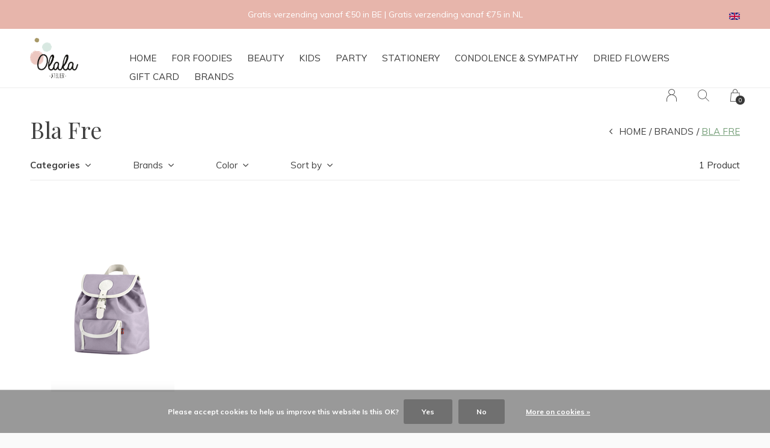

--- FILE ---
content_type: text/html;charset=utf-8
request_url: https://webshop.atelierolala.be/en/brands/bla-fre/
body_size: 8438
content:
<!doctype html>
<html lang="en" dir="ltr" class="  white     white ">
	<head>
    
        
    <meta charset="utf-8"/>
<!-- [START] 'blocks/head.rain' -->
<!--

  (c) 2008-2025 Lightspeed Netherlands B.V.
  http://www.lightspeedhq.com
  Generated: 07-11-2025 @ 02:37:48

-->
<link rel="canonical" href="https://webshop.atelierolala.be/en/brands/bla-fre/"/>
<link rel="alternate" href="https://webshop.atelierolala.be/en/index.rss" type="application/rss+xml" title="New products"/>
<link href="https://cdn.webshopapp.com/assets/cookielaw.css?2025-02-20" rel="stylesheet" type="text/css"/>
<meta name="robots" content="noodp,noydir"/>
<meta name="google-site-verification" content="zxKs98DfKy8b7LApXXvkxOm7qbzM1QraOAy7qRmz_VQ"/>
<meta property="og:url" content="https://webshop.atelierolala.be/en/brands/bla-fre/?source=facebook"/>
<meta property="og:site_name" content="Atelier Olala"/>
<meta property="og:title" content="Bla Fre"/>
<meta property="og:description" content="Explore Atelier Olala webshop: home decor, creative gifts &amp; lifestyle goodies – free shipping in Belgium from €50<br />
Free wrapping as a gift!"/>
<!--[if lt IE 9]>
<script src="https://cdn.webshopapp.com/assets/html5shiv.js?2025-02-20"></script>
<![endif]-->
<!-- [END] 'blocks/head.rain' -->
    
		<meta charset="utf-8">
		<meta http-equiv="x-ua-compatible" content="ie=edge">
		<title>Bla Fre - Atelier Olala</title>
		<meta name="description" content="Explore Atelier Olala webshop: home decor, creative gifts &amp; lifestyle goodies – free shipping in Belgium from €50<br />
Free wrapping as a gift!">
		<meta name="keywords" content="Bla, Fre, Atelier Olala webshop, interior accessories, lifestyle products, kids gifts &amp; toys, beauty &amp; skincare products, Likami skincare, HKliving, Maileg toys &amp; gifts, Meri Meri party supplies, home decor online Belgium, decoration webshop, silk fl">
		<meta name="theme-color" content="#ffffff">
		<meta name="MobileOptimized" content="320">
		<meta name="HandheldFriendly" content="true">
		<meta name="viewport" content="width=device-width, initial-scale=1, maximum-scale=1, viewport-fit=cover, target-densitydpi=device-dpi, shrink-to-fit=no">
		<meta name="author" content="https://www.dmws.nl">
		<link rel="preload" href="https://fonts.googleapis.com/css?family=Muli:300,400,500,600,700,800,900%7CPlayfair%20Display:300,400,500,600,700,800,900" as="style">
		<link rel="preload" as="style" href="https://cdn.webshopapp.com/shops/297580/themes/156623/assets/screen.css?2025110512005920210105103727?169">
    <link rel="preload" as="style" href="https://cdn.webshopapp.com/shops/297580/themes/156623/assets/settings.css?2025110512005920210105103727">
    <link rel="preload" as="style" href="https://cdn.webshopapp.com/shops/297580/themes/156623/assets/theme-corners.css?2025110512005920210105103727">		<link rel="preload" as="style" href="https://cdn.webshopapp.com/shops/297580/themes/156623/assets/custom.css?2025110512005920210105103727">
		<link rel="preload" as="font" href="https://cdn.webshopapp.com/shops/297580/themes/156623/assets/icomoon.woff2?2025110512005920210105103727">
		<link rel="preload" as="script" href="https://cdn.webshopapp.com/assets/jquery-1-9-1.js?2025-02-20">
		<link rel="preload" as="script" href="https://cdn.webshopapp.com/assets/jquery-ui-1-10-1.js?2025-02-20">
		<link rel="preload" as="script" href="https://cdn.webshopapp.com/assets/gui.js?2025-02-20">	
		<link rel="preload" as="script" href="https://cdn.webshopapp.com/shops/297580/themes/156623/assets/scripts.js?2025110512005920210105103727">
		<!--link rel="preload" as="script" href="https://cdn.webshopapp.com/shops/297580/themes/156623/assets/custom.js?2025110512005920210105103727?621"-->
    <link rel="preload" as="script" href="https://cdn.webshopapp.com/shops/297580/themes/156623/assets/global.js?2025110512005920210105103727">
    <link href="https://fonts.googleapis.com/css?family=Muli:300,400,500,600,700,800,900%7CPlayfair%20Display:300,400,500,600,700,800,900" rel="stylesheet" type="text/css">
		<link rel="stylesheet" media="all" href="https://cdn.webshopapp.com/shops/297580/themes/156623/assets/screen.css?2025110512005920210105103727?664">
    <link rel="stylesheet" media="all" href="https://cdn.webshopapp.com/shops/297580/themes/156623/assets/settings.css?2025110512005920210105103727">
    <link rel="stylesheet" media="all" href="https://cdn.webshopapp.com/shops/297580/themes/156623/assets/theme-corners.css?2025110512005920210105103727">		<link rel="stylesheet" media="all" href="https://cdn.webshopapp.com/shops/297580/themes/156623/assets/custom.css?2025110512005920210105103727">
    		<link rel="icon" type="image/x-icon" href="https://cdn.webshopapp.com/shops/297580/themes/156623/v/2533131/assets/favicon.png?20250206211522">
		<link rel="apple-touch-icon" href="https://cdn.webshopapp.com/shops/297580/themes/156623/v/2533131/assets/favicon.png?20250206211522">
		<link rel="mask-icon" href="https://cdn.webshopapp.com/shops/297580/themes/156623/v/2533131/assets/favicon.png?20250206211522" color="#383838">
		<link rel="manifest" href="https://cdn.webshopapp.com/shops/297580/themes/156623/assets/manifest.json?2025110512005920210105103727">
		<link rel="preconnect" href="https://ajax.googleapis.com">
		<link rel="preconnect" href="https://cdn.webshopapp.com/">
		<link rel="preconnect" href="https://cdn.webshopapp.com/">	
		<link rel="preconnect" href="https://fonts.googleapis.com">
		<link rel="preconnect" href="https://fonts.gstatic.com" crossorigin>
		<link rel="dns-prefetch" href="https://ajax.googleapis.com">
		<link rel="dns-prefetch" href="https://cdn.webshopapp.com/">
		<link rel="dns-prefetch" href="https://cdn.webshopapp.com/">	
		<link rel="dns-prefetch" href="https://fonts.googleapis.com">
		<link rel="dns-prefetch" href="https://fonts.gstatic.com" crossorigin>
		<meta name="msapplication-config" content="https://cdn.webshopapp.com/shops/297580/themes/156623/assets/browserconfig.xml?2025110512005920210105103727">
<meta property="og:title" content="Bla Fre">
<meta property="og:type" content="website"> 
<meta property="og:description" content="Explore Atelier Olala webshop: home decor, creative gifts &amp; lifestyle goodies – free shipping in Belgium from €50<br />
Free wrapping as a gift!">
<meta property="og:site_name" content="Atelier Olala">
<meta property="og:url" content="https://webshop.atelierolala.be/">
<meta property="og:image" content="https://cdn.webshopapp.com/shops/297580/themes/156623/assets/hero-image.jpg?2025110512005920210105103727">
<meta name="twitter:title" content="Bla Fre">
<meta name="twitter:description" content="Explore Atelier Olala webshop: home decor, creative gifts &amp; lifestyle goodies – free shipping in Belgium from €50<br />
Free wrapping as a gift!">
<meta name="twitter:site" content="Atelier Olala">
<meta name="twitter:card" content="https://cdn.webshopapp.com/shops/297580/themes/156623/assets/logo.png?2025110512005920210105103727">
<meta name="twitter:image" content="https://cdn.webshopapp.com/shops/297580/themes/156623/assets/hero-image.jpg?2025110512005920210105103727">
<script type="application/ld+json">
  [
        {
      "@context": "http://schema.org/",
      "@type": "Organization",
      "url": "https://webshop.atelierolala.be/",
      "name": "Atelier Olala",
      "legalName": "Atelier Olala",
      "description": "Explore Atelier Olala webshop: home decor, creative gifts &amp; lifestyle goodies – free shipping in Belgium from €50<br />
Free wrapping as a gift!",
      "logo": "https://cdn.webshopapp.com/shops/297580/themes/156623/assets/logo.png?2025110512005920210105103727",
      "image": "https://cdn.webshopapp.com/shops/297580/themes/156623/assets/hero-image.jpg?2025110512005920210105103727",
      "contactPoint": {
        "@type": "ContactPoint",
        "contactType": "Customer service",
        "telephone": "+32 489 566 060"
      },
      "address": {
        "@type": "PostalAddress",
        "streetAddress": "Kanonniersweg 4",
        "addressLocality": "Belgium",
        "postalCode": "2820 Bonheiden",
        "addressCountry": "EN"
      }
         
    },
    { 
      "@context": "http://schema.org", 
      "@type": "WebSite", 
      "url": "https://webshop.atelierolala.be/", 
      "name": "Atelier Olala",
      "description": "Explore Atelier Olala webshop: home decor, creative gifts &amp; lifestyle goodies – free shipping in Belgium from €50<br />
Free wrapping as a gift!",
      "author": [
        {
          "@type": "Organization",
          "url": "https://www.dmws.nl/",
          "name": "DMWS B.V.",
          "address": {
            "@type": "PostalAddress",
            "streetAddress": "Klokgebouw 195 (Strijp-S)",
            "addressLocality": "Eindhoven",
            "addressRegion": "NB",
            "postalCode": "5617 AB",
            "addressCountry": "NL"
          }
        }
      ]
    }
  ]
</script>        	</head>
	<body>
    <ul class="hidden-data hidden"><li>297580</li><li>156623</li><li>nee</li><li>en</li><li>live</li><li>verkoop//atelierolala/be</li><li>https://webshop.atelierolala.be/en/</li></ul><div id="root"><header id="top"><p id="logo"><a href="https://webshop.atelierolala.be/en/" accesskey="h"><img src="https://cdn.webshopapp.com/shops/297580/themes/156623/v/1082937/assets/logo-dark.png?20220107221745" alt="Atelier Olala" width="80" height="45" class="inv"><img src="https://cdn.webshopapp.com/shops/297580/themes/156623/v/2532741/assets/logo-light.png?20250107185447" alt="Atelier Olala" width="80" height="45"></a></p><nav id="skip"><ul><li><a href="#nav" accesskey="n">Ga naar navigatie (n)</a></li><li><a href="#content" accesskey="c">Ga naar inhoud (c)</a></li><li><a href="#footer" accesskey="f">Ga naar footer (f)</a></li></ul></nav><nav id="nav" aria-label="Menu"><ul class="text-uppercase"><li class=""><a href="https://webshop.atelierolala.be/en/home/">Home</a><ul ><li><a href="https://webshop.atelierolala.be/en/home/design/">Design</a><ul><li><a href="https://webshop.atelierolala.be/en/home/design/flower-pots/">Flower pots</a></li><li><a href="https://webshop.atelierolala.be/en/home/design/decoration/">Decoration</a></li><li><a href="https://webshop.atelierolala.be/en/home/design/fragrance-sticks-diffusers/">Fragrance Sticks &amp; Diffusers</a></li><li><a href="https://webshop.atelierolala.be/en/home/design/candleholders/">Candle(holders)</a></li><li><a href="https://webshop.atelierolala.be/en/home/design/furniture/">Furniture</a></li><li><a href="https://webshop.atelierolala.be/en/home/design/vases/">Vases</a></li><li><a href="https://webshop.atelierolala.be/en/home/design/wall-decoration/">Wall Decoration</a></li></ul></li><li><a href="https://webshop.atelierolala.be/en/home/kitchen/">Kitchen</a><ul><li><a href="https://webshop.atelierolala.be/en/home/kitchen/glassware/">Glassware</a></li><li><a href="https://webshop.atelierolala.be/en/home/kitchen/kitchenware/">Kitchenware</a></li><li><a href="https://webshop.atelierolala.be/en/home/kitchen/tableware/">Tableware</a></li></ul></li><li><a href="https://webshop.atelierolala.be/en/home/storage/">Storage</a><ul><li><a href="https://webshop.atelierolala.be/en/home/storage/crates/">Crates</a></li><li><a href="https://webshop.atelierolala.be/en/home/storage/baskets/">Baskets</a></li></ul></li><li><a href="https://webshop.atelierolala.be/en/home/textile/">Textile</a><ul><li><a href="https://webshop.atelierolala.be/en/home/textile/kitchen-linen/">Kitchen Linen</a></li><li><a href="https://webshop.atelierolala.be/en/home/textile/pillows/">Pillows</a></li><li><a href="https://webshop.atelierolala.be/en/home/textile/plaids/">Plaids</a></li><li><a href="https://webshop.atelierolala.be/en/home/textile/table-linen/">Table Linen</a></li></ul></li><li><a href="https://webshop.atelierolala.be/en/home/garden/">Garden</a></li></ul></li><li class=""><a href="https://webshop.atelierolala.be/en/for-foodies/">For foodies</a><ul ><li><a href="https://webshop.atelierolala.be/en/for-foodies/drinks/">Drinks</a></li><li><a href="https://webshop.atelierolala.be/en/for-foodies/savoury/">Savoury</a></li><li><a href="https://webshop.atelierolala.be/en/for-foodies/sweet/">Sweet</a></li></ul></li><li class=""><a href="https://webshop.atelierolala.be/en/beauty/">Beauty </a><ul ><li><a href="https://webshop.atelierolala.be/en/beauty/accessories/">Accessories</a><ul><li><a href="https://webshop.atelierolala.be/en/beauty/accessories/jewellery/">Jewellery</a></li><li><a href="https://webshop.atelierolala.be/en/beauty/accessories/straps-hair-accessories/">Straps &amp; Hair Accessories</a></li><li><a href="https://webshop.atelierolala.be/en/beauty/accessories/pouches-wallets/">Pouches &amp; Wallets</a></li><li><a href="https://webshop.atelierolala.be/en/beauty/accessories/bags-tote-bags/">Bags &amp; Tote bags</a></li></ul></li><li><a href="https://webshop.atelierolala.be/en/beauty/essentials/">Essentials</a></li><li><a href="https://webshop.atelierolala.be/en/beauty/essential-oils/">Essential oils</a></li><li><a href="https://webshop.atelierolala.be/en/beauty/face/">Face</a></li><li><a href="https://webshop.atelierolala.be/en/beauty/hair/">Hair</a></li><li><a href="https://webshop.atelierolala.be/en/beauty/body/">Body</a></li><li><a href="https://webshop.atelierolala.be/en/beauty/makeup-nail-polish/">Makeup &amp; Nail Polish</a></li><li><a href="https://webshop.atelierolala.be/en/beauty/perfume/">Perfume</a></li><li><a href="https://webshop.atelierolala.be/en/beauty/nutritional-supplements/">Nutritional Supplements</a></li><li><a href="https://webshop.atelierolala.be/en/beauty/giftsets/">(Gift)sets</a></li><li><a href="https://webshop.atelierolala.be/en/beauty/soap/">Soap</a></li></ul></li><li class=""><a href="https://webshop.atelierolala.be/en/kids/">Kids</a><ul ><li><a href="https://webshop.atelierolala.be/en/kids/accessories/">Accessories</a><ul><li><a href="https://webshop.atelierolala.be/en/kids/accessories/hairbands/">Hairbands</a></li><li><a href="https://webshop.atelierolala.be/en/kids/accessories/hairpins/">Hairpins</a></li><li><a href="https://webshop.atelierolala.be/en/kids/accessories/jewellery/">Jewellery</a></li><li><a href="https://webshop.atelierolala.be/en/kids/accessories/clothing/">Clothing</a></li><li><a href="https://webshop.atelierolala.be/en/kids/accessories/bags/">Bags</a></li></ul></li><li><a href="https://webshop.atelierolala.be/en/kids/school/">School</a></li><li><a href="https://webshop.atelierolala.be/en/kids/food-drinks/">Food &amp; Drinks</a></li><li><a href="https://webshop.atelierolala.be/en/kids/design/">Design</a></li><li><a href="https://webshop.atelierolala.be/en/kids/playtime/">Playtime</a><ul><li><a href="https://webshop.atelierolala.be/en/kids/playtime/cuddle-toys-dolls/">Cuddle Toys &amp; Dolls</a></li><li><a href="https://webshop.atelierolala.be/en/kids/playtime/toys/">Toys</a></li><li><a href="https://webshop.atelierolala.be/en/kids/playtime/dress-up/">Dress up</a></li></ul></li><li><a href="https://webshop.atelierolala.be/en/kids/care/">Care</a></li></ul></li><li class=""><a href="https://webshop.atelierolala.be/en/party/">Party</a><ul ><li><a href="https://webshop.atelierolala.be/en/party/birthday/">Birthday</a><ul><li><a href="https://webshop.atelierolala.be/en/party/birthday/birthday-candles/">Birthday Candles</a></li><li><a href="https://webshop.atelierolala.be/en/party/birthday/birthday-crowns/">Birthday Crowns</a></li></ul></li><li><a href="https://webshop.atelierolala.be/en/party/decorate/">Decorate</a><ul><li><a href="https://webshop.atelierolala.be/en/party/decorate/caketoppers/">Caketoppers</a></li><li><a href="https://webshop.atelierolala.be/en/party/decorate/confetti/">Confetti</a></li><li><a href="https://webshop.atelierolala.be/en/party/decorate/pinatas-partypoppers/">Piñata&#039;s &amp; Partypoppers</a></li><li><a href="https://webshop.atelierolala.be/en/party/decorate/napkins/">Napkins</a></li><li><a href="https://webshop.atelierolala.be/en/party/decorate/garlands/">Garlands</a></li></ul></li><li><a href="https://webshop.atelierolala.be/en/party/thank-you-teacher/">Thank you teacher</a></li></ul></li><li class=""><a href="https://webshop.atelierolala.be/en/stationery/">Stationery</a><ul ><li><a href="https://webshop.atelierolala.be/en/stationery/books/">Books</a><ul><li><a href="https://webshop.atelierolala.be/en/stationery/books/lifestyleboeken/">Lifestyleboeken</a></li><li><a href="https://webshop.atelierolala.be/en/stationery/books/kinderboeken/">Kinderboeken</a></li><li><a href="https://webshop.atelierolala.be/en/stationery/books/kookboeken/">Kookboeken</a></li><li><a href="https://webshop.atelierolala.be/en/stationery/books/reisboeken/">Reisboeken</a></li></ul></li><li><a href="https://webshop.atelierolala.be/en/stationery/office/">Office</a></li><li><a href="https://webshop.atelierolala.be/en/stationery/packing-decorating/">Packing &amp; Decorating</a><ul><li><a href="https://webshop.atelierolala.be/en/stationery/packing-decorating/inpakpapier/">Inpakpapier</a></li><li><a href="https://webshop.atelierolala.be/en/stationery/packing-decorating/gift-tags/">Gift tags</a></li><li><a href="https://webshop.atelierolala.be/en/stationery/packing-decorating/stickers/">Stickers</a></li><li><a href="https://webshop.atelierolala.be/en/stationery/packing-decorating/touw/">Touw</a></li></ul></li><li><a href="https://webshop.atelierolala.be/en/stationery/cards/">Cards</a><ul><li><a href="https://webshop.atelierolala.be/en/stationery/cards/inner-compasscards/">Inner compasscards</a></li><li><a href="https://webshop.atelierolala.be/en/stationery/cards/cartholders/">Cartholders</a></li><li><a href="https://webshop.atelierolala.be/en/stationery/cards/milestone-cards/">Milestone cards</a></li><li><a href="https://webshop.atelierolala.be/en/stationery/cards/greeting-cards/">Greeting Cards</a></li></ul></li><li><a href="https://webshop.atelierolala.be/en/stationery/notebooks/">Notebooks</a></li><li><a href="https://webshop.atelierolala.be/en/stationery/paper-art/">Paper art</a></li></ul></li><li class=""><a href="https://webshop.atelierolala.be/en/condolence-sympathy/">Condolence &amp; sympathy</a><ul ><li><a href="https://webshop.atelierolala.be/en/condolence-sympathy/floral-hoop/">Floral hoop</a></li><li><a href="https://webshop.atelierolala.be/en/condolence-sympathy/books/">Books</a></li><li><a href="https://webshop.atelierolala.be/en/condolence-sympathy/cardholders-hold-it/">Cardholders &amp; Hold It</a></li><li><a href="https://webshop.atelierolala.be/en/condolence-sympathy/cards/">Cards</a></li></ul></li><li class=""><a href="https://webshop.atelierolala.be/en/dried-flowers/">Dried Flowers</a><ul ><li><a href="https://webshop.atelierolala.be/en/dried-flowers/bloemengeluk/">Bloemengeluk</a></li><li><a href="https://webshop.atelierolala.be/en/dried-flowers/bloemenhouders/">Bloemenhouders</a></li><li><a href="https://webshop.atelierolala.be/en/dried-flowers/droogboeketten/">Droogboeketten</a></li><li><a href="https://webshop.atelierolala.be/en/dried-flowers/floral-cloud/">Floral Cloud</a></li><li><a href="https://webshop.atelierolala.be/en/dried-flowers/floral-hoop/">Floral Hoop</a></li><li><a href="https://webshop.atelierolala.be/en/dried-flowers/customization/">Customization</a></li><li><a href="https://webshop.atelierolala.be/en/dried-flowers/zijdenbloemen/">Zijdenbloemen</a></li></ul></li><li class=""><a href="https://webshop.atelierolala.be/en/gift-card/">Gift Card</a><ul ><li><a href="https://webshop.atelierolala.be/en/gift-card/gift-card-atelier-olala/">Gift Card Atelier Olala</a></li><li><a href="https://webshop.atelierolala.be/en/gift-card/gift-card-o-bar-lala/">Gift Card O BAR LALA</a></li></ul></li><li><a href="https://webshop.atelierolala.be/en/brands/" title="Brands">Brands</a></li></ul><ul><li><a accesskey="6" href="https://webshop.atelierolala.be/en/account/"><i class="icon-user"></i><span class="hidden"> Sign in</span></a><em>(5)</em><li><a accesskey="7" href="./"><i class="icon-zoom"></i><span class="hidden">Search</span></a><em>(6)</em></li><li class="cart"><a accesskey="8" href="https://webshop.atelierolala.be/en/cart/"><i class="icon-cart"></i><span class="hidden">Cart</span><span>0</span></a><em>(7)</em></li><li class="lang"><a class="nl" accesskey="9" href="./"><img src="https://cdn.webshopapp.com/shops/297580/themes/156623/assets/flag-en.svg?2025110512005920210105103727" alt="English" width="18" height="12"><span class="hidden">Language</span></a><em>(9)</em><ul><li><a href="https://webshop.atelierolala.be/nl/go/category/"><img src="https://cdn.webshopapp.com/shops/297580/themes/156623/assets/flag-nl.svg?2025110512005920210105103727" alt="Nederlands" width="18" height="12"><span>Nederlands</span></a></li><li><a href="https://webshop.atelierolala.be/en/go/category/"><img src="https://cdn.webshopapp.com/shops/297580/themes/156623/assets/flag-en.svg?2025110512005920210105103727" alt="English" width="18" height="12"><span>English</span></a></li></ul></li></ul></nav><form action="https://webshop.atelierolala.be/en/search/" method="get" id="formSearch"><p><label for="q">Search</label><input type="search" id="q" name="q" value="" autocomplete="off" required><button type="submit">Search</button></p></form><div class="subheader"><div class="owlSlider"><div class="item">Gratis verzending vanaf €50 in  BE | Gratis verzending vanaf €75 in  NL</div><div class="item">Gratis ophalen in een van onze shops ✓</div><div class="item">WE ♡ TO REDUCE & RECYCLE</div></div><li class="language-widget"><a class="nl" accesskey="9"><img src="https://cdn.webshopapp.com/shops/297580/themes/156623/assets/flag-en.svg?2025110512005920210105103727" alt="English" width="18" height="12"><span class="hidden">Language</span></a><ul><li><a href="https://webshop.atelierolala.be/nl/go/category/"><img src="https://cdn.webshopapp.com/shops/297580/themes/156623/assets/flag-nl.svg?2025110512005920210105103727" alt="Nederlands" width="18" height="12"><span>Nederlands</span></a></li><li><a href="https://webshop.atelierolala.be/en/go/category/"><img src="https://cdn.webshopapp.com/shops/297580/themes/156623/assets/flag-en.svg?2025110512005920210105103727" alt="English" width="18" height="12"><span>English</span></a></li></ul></li></div></header><main id="content" class="light p-enabled  "><article class=""><h1 class="m10">Bla Fre</h1></article><article class="module-box no-img"><nav class="nav-sticky"><ul><li><a href="https://webshop.atelierolala.be/en/">Home</a></li><li><a href="https://webshop.atelierolala.be/en/brands/">Brands</a></li><li>Bla Fre</li></ul></nav><form action="https://webshop.atelierolala.be/en/brands/bla-fre/" method="get" class="form-filter" id="formFilter"><input type="hidden" name="limit" value="24" id="filter_form_limit_active" /><input type="hidden" name="sort" value="popular" id="filter_form_sort_active" /><input type="hidden" name="max" value="55" id="filter_form_max_active" /><input type="hidden" name="min" value="0" id="filter_form_min_active" /><ul class="list-filter" aria-label="Filters"><li class="strong tablet-hide"><a href="./">Categories</a><ul><li><a href="https://webshop.atelierolala.be/en/home/">Home <span>(1986)</span></a><ul><li><a href="https://webshop.atelierolala.be/en/home/design/">Design <span>(874)</span></a><ul><li><a href="https://webshop.atelierolala.be/en/home/design/flower-pots/">Flower pots <span>(40)</span></a></li><li><a href="https://webshop.atelierolala.be/en/home/design/decoration/">Decoration <span>(121)</span></a></li><li><a href="https://webshop.atelierolala.be/en/home/design/fragrance-sticks-diffusers/">Fragrance Sticks &amp; Diffusers <span>(46)</span></a></li><li><a href="https://webshop.atelierolala.be/en/home/design/candleholders/">Candle(holders) <span>(319)</span></a></li><li><a href="https://webshop.atelierolala.be/en/home/design/furniture/">Furniture <span>(11)</span></a></li><li><a href="https://webshop.atelierolala.be/en/home/design/vases/">Vases <span>(333)</span></a></li><li><a href="https://webshop.atelierolala.be/en/home/design/wall-decoration/">Wall Decoration <span>(31)</span></a></li></ul></li><li><a href="https://webshop.atelierolala.be/en/home/kitchen/">Kitchen <span>(782)</span></a><ul><li><a href="https://webshop.atelierolala.be/en/home/kitchen/glassware/">Glassware <span>(58)</span></a></li><li><a href="https://webshop.atelierolala.be/en/home/kitchen/kitchenware/">Kitchenware <span>(182)</span></a></li><li><a href="https://webshop.atelierolala.be/en/home/kitchen/tableware/">Tableware <span>(507)</span></a></li></ul></li><li><a href="https://webshop.atelierolala.be/en/home/storage/">Storage <span>(119)</span></a><ul><li><a href="https://webshop.atelierolala.be/en/home/storage/crates/">Crates <span>(105)</span></a></li><li><a href="https://webshop.atelierolala.be/en/home/storage/baskets/">Baskets <span>(1)</span></a></li></ul></li><li><a href="https://webshop.atelierolala.be/en/home/textile/">Textile <span>(184)</span></a><ul><li><a href="https://webshop.atelierolala.be/en/home/textile/kitchen-linen/">Kitchen Linen <span>(30)</span></a></li><li><a href="https://webshop.atelierolala.be/en/home/textile/pillows/">Pillows <span>(81)</span></a></li><li><a href="https://webshop.atelierolala.be/en/home/textile/plaids/">Plaids <span>(34)</span></a></li><li><a href="https://webshop.atelierolala.be/en/home/textile/table-linen/">Table Linen <span>(31)</span></a></li></ul></li><li><a href="https://webshop.atelierolala.be/en/home/garden/">Garden <span>(29)</span></a></li></ul></li><li><a href="https://webshop.atelierolala.be/en/for-foodies/">For foodies <span>(255)</span></a><ul><li><a href="https://webshop.atelierolala.be/en/for-foodies/drinks/">Drinks <span>(156)</span></a></li><li><a href="https://webshop.atelierolala.be/en/for-foodies/savoury/">Savoury <span>(30)</span></a></li><li><a href="https://webshop.atelierolala.be/en/for-foodies/sweet/">Sweet <span>(55)</span></a></li></ul></li><li><a href="https://webshop.atelierolala.be/en/beauty/">Beauty  <span>(963)</span></a><ul><li><a href="https://webshop.atelierolala.be/en/beauty/accessories/">Accessories <span>(542)</span></a><ul><li><a href="https://webshop.atelierolala.be/en/beauty/accessories/jewellery/">Jewellery <span>(309)</span></a></li><li><a href="https://webshop.atelierolala.be/en/beauty/accessories/straps-hair-accessories/">Straps &amp; Hair Accessories <span>(12)</span></a></li><li><a href="https://webshop.atelierolala.be/en/beauty/accessories/pouches-wallets/">Pouches &amp; Wallets <span>(35)</span></a></li><li><a href="https://webshop.atelierolala.be/en/beauty/accessories/bags-tote-bags/">Bags &amp; Tote bags <span>(126)</span></a></li></ul></li><li><a href="https://webshop.atelierolala.be/en/beauty/essentials/">Essentials <span>(74)</span></a></li><li><a href="https://webshop.atelierolala.be/en/beauty/essential-oils/">Essential oils <span>(46)</span></a></li><li><a href="https://webshop.atelierolala.be/en/beauty/face/">Face <span>(121)</span></a></li><li><a href="https://webshop.atelierolala.be/en/beauty/hair/">Hair <span>(25)</span></a></li><li><a href="https://webshop.atelierolala.be/en/beauty/body/">Body <span>(104)</span></a></li><li><a href="https://webshop.atelierolala.be/en/beauty/makeup-nail-polish/">Makeup &amp; Nail Polish <span>(19)</span></a></li><li><a href="https://webshop.atelierolala.be/en/beauty/perfume/">Perfume <span>(37)</span></a></li><li><a href="https://webshop.atelierolala.be/en/beauty/nutritional-supplements/">Nutritional Supplements <span>(30)</span></a></li><li><a href="https://webshop.atelierolala.be/en/beauty/giftsets/">(Gift)sets <span>(16)</span></a></li><li><a href="https://webshop.atelierolala.be/en/beauty/soap/">Soap <span>(59)</span></a></li></ul></li><li><a href="https://webshop.atelierolala.be/en/kids/">Kids <span>(950)</span></a><ul><li><a href="https://webshop.atelierolala.be/en/kids/accessories/">Accessories <span>(129)</span></a><ul><li><a href="https://webshop.atelierolala.be/en/kids/accessories/hairbands/">Hairbands <span>(5)</span></a></li><li><a href="https://webshop.atelierolala.be/en/kids/accessories/hairpins/">Hairpins <span>(14)</span></a></li><li><a href="https://webshop.atelierolala.be/en/kids/accessories/jewellery/">Jewellery <span>(25)</span></a></li><li><a href="https://webshop.atelierolala.be/en/kids/accessories/clothing/">Clothing <span>(5)</span></a></li><li><a href="https://webshop.atelierolala.be/en/kids/accessories/bags/">Bags <span>(51)</span></a></li></ul></li><li><a href="https://webshop.atelierolala.be/en/kids/school/">School <span>(90)</span></a></li><li><a href="https://webshop.atelierolala.be/en/kids/food-drinks/">Food &amp; Drinks <span>(56)</span></a></li><li><a href="https://webshop.atelierolala.be/en/kids/design/">Design <span>(79)</span></a></li><li><a href="https://webshop.atelierolala.be/en/kids/playtime/">Playtime <span>(591)</span></a><ul><li><a href="https://webshop.atelierolala.be/en/kids/playtime/cuddle-toys-dolls/">Cuddle Toys &amp; Dolls <span>(172)</span></a></li><li><a href="https://webshop.atelierolala.be/en/kids/playtime/toys/">Toys <span>(312)</span></a></li><li><a href="https://webshop.atelierolala.be/en/kids/playtime/dress-up/">Dress up <span>(26)</span></a></li></ul></li><li><a href="https://webshop.atelierolala.be/en/kids/care/">Care <span>(48)</span></a></li></ul></li><li><a href="https://webshop.atelierolala.be/en/party/">Party <span>(893)</span></a><ul><li><a href="https://webshop.atelierolala.be/en/party/birthday/">Birthday <span>(62)</span></a><ul><li><a href="https://webshop.atelierolala.be/en/party/birthday/birthday-candles/">Birthday Candles <span>(14)</span></a></li><li><a href="https://webshop.atelierolala.be/en/party/birthday/birthday-crowns/">Birthday Crowns <span>(37)</span></a></li></ul></li><li><a href="https://webshop.atelierolala.be/en/party/decorate/">Decorate <span>(165)</span></a><ul><li><a href="https://webshop.atelierolala.be/en/party/decorate/caketoppers/">Caketoppers <span>(27)</span></a></li><li><a href="https://webshop.atelierolala.be/en/party/decorate/confetti/">Confetti <span>(3)</span></a></li><li><a href="https://webshop.atelierolala.be/en/party/decorate/pinatas-partypoppers/">Piñata&#039;s &amp; Partypoppers <span>(7)</span></a></li><li><a href="https://webshop.atelierolala.be/en/party/decorate/napkins/">Napkins <span>(77)</span></a></li><li><a href="https://webshop.atelierolala.be/en/party/decorate/garlands/">Garlands <span>(25)</span></a></li></ul></li><li><a href="https://webshop.atelierolala.be/en/party/thank-you-teacher/">Thank you teacher <span>(38)</span></a></li></ul></li><li><a href="https://webshop.atelierolala.be/en/stationery/">Stationery <span>(916)</span></a><ul><li><a href="https://webshop.atelierolala.be/en/stationery/books/">Books <span>(159)</span></a><ul><li><a href="https://webshop.atelierolala.be/en/stationery/books/lifestyleboeken/">Lifestyleboeken <span>(42)</span></a></li><li><a href="https://webshop.atelierolala.be/en/stationery/books/kinderboeken/">Kinderboeken <span>(74)</span></a></li><li><a href="https://webshop.atelierolala.be/en/stationery/books/kookboeken/">Kookboeken <span>(25)</span></a></li><li><a href="https://webshop.atelierolala.be/en/stationery/books/reisboeken/">Reisboeken <span>(6)</span></a></li></ul></li><li><a href="https://webshop.atelierolala.be/en/stationery/office/">Office <span>(35)</span></a></li><li><a href="https://webshop.atelierolala.be/en/stationery/packing-decorating/">Packing &amp; Decorating <span>(105)</span></a><ul><li><a href="https://webshop.atelierolala.be/en/stationery/packing-decorating/inpakpapier/">Inpakpapier <span>(55)</span></a></li><li><a href="https://webshop.atelierolala.be/en/stationery/packing-decorating/gift-tags/">Gift tags <span>(17)</span></a></li><li><a href="https://webshop.atelierolala.be/en/stationery/packing-decorating/stickers/">Stickers <span>(9)</span></a></li><li><a href="https://webshop.atelierolala.be/en/stationery/packing-decorating/touw/">Touw <span>(16)</span></a></li></ul></li><li><a href="https://webshop.atelierolala.be/en/stationery/cards/">Cards <span>(592)</span></a><ul><li><a href="https://webshop.atelierolala.be/en/stationery/cards/inner-compasscards/">Inner compasscards <span>(2)</span></a></li><li><a href="https://webshop.atelierolala.be/en/stationery/cards/cartholders/">Cartholders <span>(16)</span></a></li><li><a href="https://webshop.atelierolala.be/en/stationery/cards/milestone-cards/">Milestone cards <span>(1)</span></a></li><li><a href="https://webshop.atelierolala.be/en/stationery/cards/greeting-cards/">Greeting Cards <span>(529)</span></a></li></ul></li><li><a href="https://webshop.atelierolala.be/en/stationery/notebooks/">Notebooks <span>(20)</span></a></li><li><a href="https://webshop.atelierolala.be/en/stationery/paper-art/">Paper art <span>(25)</span></a></li></ul></li><li><a href="https://webshop.atelierolala.be/en/condolence-sympathy/">Condolence &amp; sympathy <span>(78)</span></a><ul><li><a href="https://webshop.atelierolala.be/en/condolence-sympathy/floral-hoop/">Floral hoop <span>(3)</span></a></li><li><a href="https://webshop.atelierolala.be/en/condolence-sympathy/books/">Books <span>(3)</span></a></li><li><a href="https://webshop.atelierolala.be/en/condolence-sympathy/cardholders-hold-it/">Cardholders &amp; Hold It <span>(53)</span></a></li><li><a href="https://webshop.atelierolala.be/en/condolence-sympathy/cards/">Cards <span>(26)</span></a></li></ul></li><li><a href="https://webshop.atelierolala.be/en/dried-flowers/">Dried Flowers <span>(60)</span></a><ul><li><a href="https://webshop.atelierolala.be/en/dried-flowers/bloemengeluk/">Bloemengeluk <span>(4)</span></a></li><li><a href="https://webshop.atelierolala.be/en/dried-flowers/bloemenhouders/">Bloemenhouders <span>(7)</span></a></li><li><a href="https://webshop.atelierolala.be/en/dried-flowers/droogboeketten/">Droogboeketten <span>(11)</span></a></li><li><a href="https://webshop.atelierolala.be/en/dried-flowers/floral-cloud/">Floral Cloud <span>(3)</span></a></li><li><a href="https://webshop.atelierolala.be/en/dried-flowers/floral-hoop/">Floral Hoop <span>(10)</span></a></li><li><a href="https://webshop.atelierolala.be/en/dried-flowers/customization/">Customization <span>(9)</span></a></li><li><a href="https://webshop.atelierolala.be/en/dried-flowers/zijdenbloemen/">Zijdenbloemen <span>(18)</span></a></li></ul></li><li><a href="https://webshop.atelierolala.be/en/gift-card/">Gift Card <span>(41)</span></a><ul><li><a href="https://webshop.atelierolala.be/en/gift-card/gift-card-atelier-olala/">Gift Card Atelier Olala <span>(19)</span></a></li><li><a href="https://webshop.atelierolala.be/en/gift-card/gift-card-o-bar-lala/">Gift Card O BAR LALA <span>(18)</span></a></li></ul></li></ul></li><li><a href="./">Brands</a><ul><li><label for="filter_0"><input type="radio" id="filter_0" name="brand" value="0"  checked>
            All brands</label></li><li><label for="filter_4500171"><input type="radio" id="filter_4500171" name="brand" value="4500171" >
            Bla Fre</label></li></ul></li><li><a href="./">Color</a><ul><li><label for="filter_765632"><input type="checkbox" id="filter_765632" name="filter[]" value="765632" >Purple <span>(1)</span></label></li></ul></li><li><a href="./" data-sort="true">Sort by</a><p><span><label class="hidden" for="sort">Sort by:</label><select id="sortselect" name="sort"><option value="popular" selected="selected">Popularity</option><option value="newest">Newest products</option><option value="lowest">Lowest price</option><option value="highest">Highest price</option><option value="asc">Name ascending</option><option value="desc">Name descending</option></select></span></p></li><li class="text-right">1 Product</li></ul></form><ul class="list-collection"><li class="product-snippet" data-image-size="410x610x" data-url="https://webshop.atelierolala.be/en/rugzak-retro-lila-klein.html?format=json"><figure><img src="https://cdn.webshopapp.com/shops/297580/files/405201228/410x610x2/bla-fre-backpack-retro-lilac-small.jpg" srcset="https://cdn.webshopapp.com/shops/297580/files/405201228/205x305x2/bla-fre-backpack-retro-lilac-small.jpg, https://cdn.webshopapp.com/shops/297580/files/405201228/410x610x2/bla-fre-backpack-retro-lilac-small.jpg 2x" alt="Backpack Retro Lilac Small" width="205" height="305"><span class="ul "><a href="https://webshop.atelierolala.be/en/account/wishlistAdd/135576061/?variant_id=268109222"><i class="icon-heart"></i><span>Favoriten</span></a><a href="https://webshop.atelierolala.be/en/cart/add/268109222/"><i class="icon-cart"></i><span>Add to cart</span></a></span></figure><h3 class="title"><a href="https://webshop.atelierolala.be/en/rugzak-retro-lila-klein.html"><span class="small">Bla Fre</span><span>
        Backpack Retro Lilac Small
      </span></a></h3><p> € 55,00  <span class="small-extra">Incl. tax</span></p></li></ul><footer class="text-center"><p class="bottom-quantity-indicator">Seen 1 of the 1 products</p></footer></article><article class="m250"><p class="strong"></p></article><article class="module-gallery"><header><h2><span class="small">Get inspired </span> Atelier Olala</h2><p><a href="https://www.instagram.com/atelierolala/" rel="external">Follow us on Instagram</a></p></header><div id="dmws_f-instagram"></div><ul class="list-gallery" id="instafeed"></ul></article><form id="formNewsletter" action="https://webshop.atelierolala.be/en/account/newsletter/" method="post" class="form-newsletter"><input type="hidden" name="key" value="a81002bd0a11aafaba9b580d6e2b2a3a" /><h2>Sign up for our newsletter</h2><p>Receive the latest offers and promotions</p><p><label for="formNewsletterEmail">E-mail address</label><input type="email" id="formNewsletterEmail" name="email" required><button type="submit">Subscribe</button></p></form></main><footer id="footer" class="light-footer"><nav><div><h3>Concept stores</h3><p> Showroom Bonheiden</b><br>  Kanonniersweg 4 <br> 2820 Bonheiden  <br> (Enkel na afspraak) <br><br><b>Shop & bar Keerbergen </b><br>  Haachtsebaan 48A <br> 3140 Keerbergen            </p><p></p></div><div><h3>Information</h3><ul><li><a href="https://webshop.atelierolala.be/en/service/general-terms-conditions/">General Terms</a></li><li><a href="https://webshop.atelierolala.be/en/service/disclaimer/">Disclaimer</a></li><li><a href="https://webshop.atelierolala.be/en/service/privacy-policy/">Privacy Policy </a></li><li><a href="https://webshop.atelierolala.be/en/service/payment-methods/">Payments</a></li><li><a href="https://webshop.atelierolala.be/en/service/shipping-returns/">Shipping &amp; returns</a></li><li><a href="https://webshop.atelierolala.be/en/sitemap/">Sitemap</a></li><li><a href="https://webshop.atelierolala.be/en/service/about/">Team Olala</a></li><li><a href="https://webshop.atelierolala.be/en/service/">Contact us</a></li></ul></div><div><h3><a class="title" href="https://webshop.atelierolala.be/en/catalog/">Categories</a></h3><ul><li><a href="https://webshop.atelierolala.be/en/home/">Home</a></li><li><a href="https://webshop.atelierolala.be/en/for-foodies/">For foodies</a></li><li><a href="https://webshop.atelierolala.be/en/beauty/">Beauty </a></li><li><a href="https://webshop.atelierolala.be/en/kids/">Kids</a></li><li><a href="https://webshop.atelierolala.be/en/party/">Party</a></li><li><a href="https://webshop.atelierolala.be/en/stationery/">Stationery</a></li><li><a href="https://webshop.atelierolala.be/en/condolence-sympathy/">Condolence &amp; sympathy</a></li><li><a href="https://webshop.atelierolala.be/en/dried-flowers/">Dried Flowers</a></li><li><a href="https://webshop.atelierolala.be/en/gift-card/">Gift Card</a></li></ul></div><div><h3>Contact</h3><ul class="list-contact"><li><a href="tel:">+32 489 566 060</a></li><li><span><a href="./" class="email"><span class="__cf_email__" data-cfemail="700615021b1f1f00301104151c1915021f1c111c115e1215">[email&#160;protected]</span></a></span></li></ul></div></nav><ul class="list-social"><li><a rel="external" href="https://www.facebook.com/atelierolala/"><i class="icon-facebook"></i><span>Facebook</span></a></li><li><a rel="external" href="https://www.instagram.com/atelierolala/"><i class="icon-instagram"></i><span>Instagram</span></a></li></ul><ul class="list-payments dmws-payments"><li><img src="https://cdn.webshopapp.com/shops/297580/themes/156623/assets/preload.gif?2025110512005920210105103727" data-src="https://cdn.webshopapp.com/shops/297580/themes/156623/assets/z-mistercash.png?2025110512005920210105103727" alt="mistercash" width="45" height="21"></li><li><img src="https://cdn.webshopapp.com/shops/297580/themes/156623/assets/preload.gif?2025110512005920210105103727" data-src="https://cdn.webshopapp.com/shops/297580/themes/156623/assets/z-belfius.png?2025110512005920210105103727" alt="belfius" width="45" height="21"></li><li><img src="https://cdn.webshopapp.com/shops/297580/themes/156623/assets/preload.gif?2025110512005920210105103727" data-src="https://cdn.webshopapp.com/shops/297580/themes/156623/assets/z-kbc.png?2025110512005920210105103727" alt="kbc" width="45" height="21"></li><li><img src="https://cdn.webshopapp.com/shops/297580/themes/156623/assets/preload.gif?2025110512005920210105103727" data-src="https://cdn.webshopapp.com/shops/297580/themes/156623/assets/z-inghomepay.png?2025110512005920210105103727" alt="inghomepay" width="45" height="21"></li><li><img src="https://cdn.webshopapp.com/shops/297580/themes/156623/assets/preload.gif?2025110512005920210105103727" data-src="https://cdn.webshopapp.com/shops/297580/themes/156623/assets/z-mastercard.png?2025110512005920210105103727" alt="mastercard" width="45" height="21"></li><li><img src="https://cdn.webshopapp.com/shops/297580/themes/156623/assets/preload.gif?2025110512005920210105103727" data-src="https://cdn.webshopapp.com/shops/297580/themes/156623/assets/z-visa.png?2025110512005920210105103727" alt="visa" width="45" height="21"></li><li><img src="https://cdn.webshopapp.com/shops/297580/themes/156623/assets/preload.gif?2025110512005920210105103727" data-src="https://cdn.webshopapp.com/shops/297580/themes/156623/assets/z-maestro.png?2025110512005920210105103727" alt="maestro" width="45" height="21"></li><li><img src="https://cdn.webshopapp.com/shops/297580/themes/156623/assets/preload.gif?2025110512005920210105103727" data-src="https://cdn.webshopapp.com/shops/297580/themes/156623/assets/z-ideal.png?2025110512005920210105103727" alt="ideal" width="45" height="21"></li></ul><p><img src="https://cdn.webshopapp.com/shops/297580/themes/156623/assets/preload.gif?2025110512005920210105103727" data-src="https://cdn.webshopapp.com/shops/297580/themes/156623/v/1082937/assets/logo-dark.png?20220107221745" alt="Atelier Olala" width="80" height="45" class="inv"><span class="dmws-copyright">© Copyright <span class="date">2019</span> - Theme RePos - Theme By <a href="https://dmws.nl/themes/" target="_blank" rel="noopener">DMWS</a> x <a href="https://plus.dmws.nl/" title="Upgrade your theme with Plus+ for Lightspeed" target="_blank" rel="noopener">Plus+</a>  - <a href="https://webshop.atelierolala.be/en/rss/">RSS feed</a></span></p></footer><script data-cfasync="false" src="/cdn-cgi/scripts/5c5dd728/cloudflare-static/email-decode.min.js"></script><script>
       var instaUser = false;
  var showWishlist = '';
  var accountName = '';
	var basicUrl = 'https://webshop.atelierolala.be/en/';
  var checkoutLink = 'https://webshop.atelierolala.be/en/checkout/';
  var exclVat = 'Excl. tax';
  var asyncUrl = 'https://cdn.webshopapp.com/shops/297580/themes/156623/assets/async.js?2025110512005920210105103727';
  var TRANSLATIONS = {
  	"viewProuct": 'View product',
    "of": 'of',
    "articlesSeen": 'products seen',
    "favorites": 'Favoriten',
    "shippingCosts": 'Shipping costs',
    "inCart": 'In winkelwagen',
    "excl": 'Excl',
    "seenProducts": 'Seen %1 of the %2 products'
  };
  var SHOP_SETTINGS = {
    "SHOW_PRODUCT_BRAND": 1,
    "B2B": '',
    "LEGAL": 'normal',
    // "showSecondImage": ( "1" === "1" ) ? 0: 1,
    "showSecondImage": 1,
    "imageFill": 0 ? "1": "2",
    "CURRENCY": {
    	"SHOW": 1,
      "CHAR": '€'
    }
  }
	var template = 'pages/collection.rain';
  var view = 'View';
	var validFor = 'Valid for:';
	var noRewards = 'No rewards available for this order.';

	window.LS_theme = {
    "name":"RePOS",
    "developer":"DMWS",
    "docs":"https://supportdmws.zendesk.com/hc/nl/sections/360004945820-Theme-Repos",
  }
</script><style>
    .ui-slider-a label:before { content: "€"; }
</style></div><script src="https://cdn.webshopapp.com/assets/jquery-1-9-1.js?2025-02-20"></script><script>window.jQuery || document.write('<script src="https://cdn.webshopapp.com/shops/297580/themes/156623/assets/jquery.js?2025110512005920210105103727"><\/script>');</script><script src="https://cdn.webshopapp.com/assets/jquery-ui-1-10-1.js?2025-02-20"></script><script>window.jQuery.ui || document.write('<script src="https://cdn.webshopapp.com/shops/297580/themes/156623/assets/jquery-ui.js?2025110512005920210105103727"><\/script>')</script><script>let $ = jQuery</script><script src="https://cdn.webshopapp.com/shops/297580/themes/156623/assets/instafeed-min.js?2025110512005920210105103727"></script><script src="https://cdn.webshopapp.com/assets/gui.js?2025-02-20"></script><script src="https://cdn.webshopapp.com/shops/297580/themes/156623/assets/scripts.js?2025110512005920210105103727"></script><script src="https://cdn.webshopapp.com/shops/297580/themes/156623/assets/global.js?2025110512005920210105103727"></script><script src="https://cdn.webshopapp.com/shops/297580/themes/156623/assets/custom.js?2025110512005920210105103727?141"></script><!-- [START] 'blocks/body.rain' --><script>
(function () {
  var s = document.createElement('script');
  s.type = 'text/javascript';
  s.async = true;
  s.src = 'https://webshop.atelierolala.be/en/services/stats/pageview.js';
  ( document.getElementsByTagName('head')[0] || document.getElementsByTagName('body')[0] ).appendChild(s);
})();
</script><!-- Global site tag (gtag.js) - Google Analytics --><script async src="https://www.googletagmanager.com/gtag/js?id=G-027HX6M76Z"></script><script>
    window.dataLayer = window.dataLayer || [];
    function gtag(){dataLayer.push(arguments);}

        gtag('consent', 'default', {"ad_storage":"denied","ad_user_data":"denied","ad_personalization":"denied","analytics_storage":"denied","region":["AT","BE","BG","CH","GB","HR","CY","CZ","DK","EE","FI","FR","DE","EL","HU","IE","IT","LV","LT","LU","MT","NL","PL","PT","RO","SK","SI","ES","SE","IS","LI","NO","CA-QC"]});
    
    gtag('js', new Date());
    gtag('config', 'G-027HX6M76Z', {
        'currency': 'EUR',
                'country': 'BE'
    });

        gtag('event', 'view_item_list', {"items":[{"item_id":268109222,"item_name":"Backpack Retro Lilac Small","currency":"EUR","item_brand":"Bla Fre","item_variant":"Default","price":55,"quantity":1}]});
    </script><div class="wsa-cookielaw">
            Please accept cookies to help us improve this website Is this OK?
      <a href="https://webshop.atelierolala.be/en/cookielaw/optIn/" class="wsa-cookielaw-button wsa-cookielaw-button-green" rel="nofollow" title="Yes">Yes</a><a href="https://webshop.atelierolala.be/en/cookielaw/optOut/" class="wsa-cookielaw-button wsa-cookielaw-button-red" rel="nofollow" title="No">No</a><a href="https://webshop.atelierolala.be/en/service/privacy-policy/" class="wsa-cookielaw-link" rel="nofollow" title="More on cookies">More on cookies &raquo;</a></div><!-- [END] 'blocks/body.rain' -->	</body>
</html>

--- FILE ---
content_type: text/javascript;charset=utf-8
request_url: https://webshop.atelierolala.be/en/services/stats/pageview.js
body_size: -413
content:
// SEOshop 07-11-2025 02:37:50